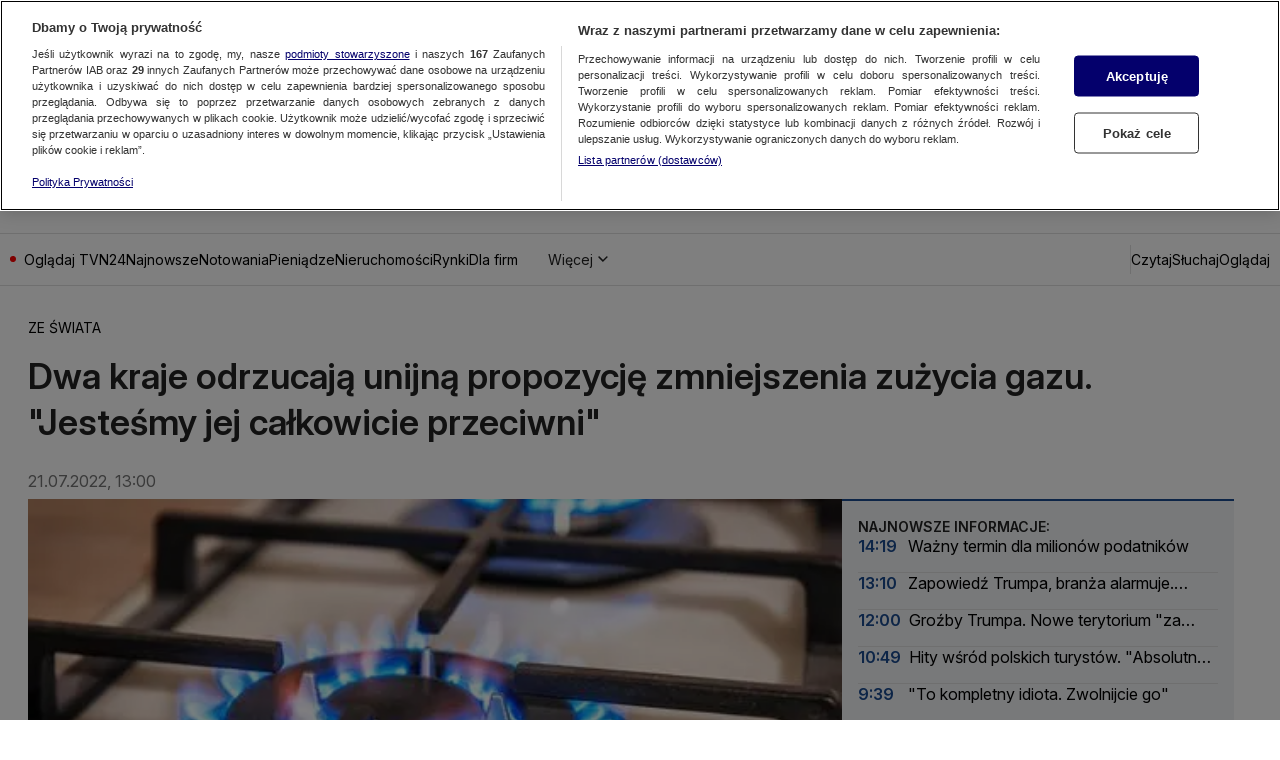

--- FILE ---
content_type: application/javascript; charset=UTF-8
request_url: https://tvn24.pl/_i/assets/chunks/CwvScopeFinder.client.92fd7c44.js
body_size: 111
content:
const s=t=>{const e=t.getAttribute("data-scope");return e?{part:`[data-scope=${e}]`,dataScope:e||""}:t.id?{part:`#${t.id}`}:{part:t.nodeName.toLowerCase()+(t.className&&t.className.length?`.${Array.from(t.classList.values()).join(".")}`:"")}},p=t=>{let e="",o,r=t;for(;r.nodeType!==9;){const a=s(r);o===void 0&&a.dataScope!==void 0&&(o=a.dataScope),a.part.length+e.length<100&&(e=e?`${a.part} ${e}`:a.part),r=r.parentNode}return{selector:e,scope:o}};export{p as f};


--- FILE ---
content_type: application/javascript; charset=UTF-8
request_url: https://tvn24.pl/_i/assets/ManhattanDefaultClient.island.687d3619.js
body_size: 163
content:
import{a as r}from"./chunks/consts.client.2be300c6.js";const i=function({source:l,placement:s,accountConfig:e}){const t=document.createElement("script");t.src=l,t.async=!0,this.firstChild instanceof HTMLElement&&this.firstChild.setAttribute("settings",JSON.stringify({placement:s,ssoClientId:(e==null?void 0:e.oauthClientId)||null,ssoUrl:(e==null?void 0:e.portalApiUrl)||null,overlayerSelector:r})),window.waitForStyledReady().then(()=>{document.getElementsByTagName("body")[0].appendChild(t)})};export{i as default};
